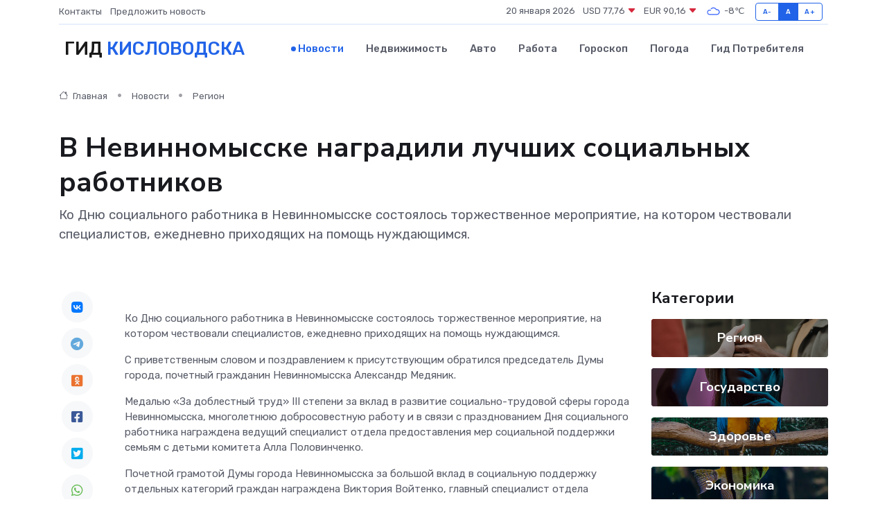

--- FILE ---
content_type: text/html; charset=UTF-8
request_url: https://kislovodsk-gid.ru/news/region/v-nevinnomysske-nagradili-luchshih-socialnyh-rabotnikov.htm
body_size: 10413
content:
<!DOCTYPE html>
<html lang="ru">
<head>
	<meta charset="utf-8">
	<meta name="csrf-token" content="rKLXBXRKWBp9BeZN1aVmceJihHkWnEqehZAwVBsD">
    <meta http-equiv="X-UA-Compatible" content="IE=edge">
    <meta name="viewport" content="width=device-width, initial-scale=1">
    <title>В Невинномысске наградили лучших социальных работников - новости Кисловодска</title>
    <meta name="description" property="description" content="Ко Дню социального работника в Невинномысске состоялось торжественное мероприятие, на котором чествовали специалистов, ежедневно приходящих на помощь нуждающимся.">
    
    <meta property="fb:pages" content="105958871990207" />
    <link rel="shortcut icon" type="image/x-icon" href="https://kislovodsk-gid.ru/favicon.svg">
    <link rel="canonical" href="https://kislovodsk-gid.ru/news/region/v-nevinnomysske-nagradili-luchshih-socialnyh-rabotnikov.htm">
    <link rel="preconnect" href="https://fonts.gstatic.com">
    <link rel="dns-prefetch" href="https://fonts.googleapis.com">
    <link rel="dns-prefetch" href="https://pagead2.googlesyndication.com">
    <link rel="dns-prefetch" href="https://res.cloudinary.com">
    <link href="https://fonts.googleapis.com/css2?family=Nunito+Sans:wght@400;700&family=Rubik:wght@400;500;700&display=swap" rel="stylesheet">
    <link rel="stylesheet" type="text/css" href="https://kislovodsk-gid.ru/assets/font-awesome/css/all.min.css">
    <link rel="stylesheet" type="text/css" href="https://kislovodsk-gid.ru/assets/bootstrap-icons/bootstrap-icons.css">
    <link rel="stylesheet" type="text/css" href="https://kislovodsk-gid.ru/assets/tiny-slider/tiny-slider.css">
    <link rel="stylesheet" type="text/css" href="https://kislovodsk-gid.ru/assets/glightbox/css/glightbox.min.css">
    <link rel="stylesheet" type="text/css" href="https://kislovodsk-gid.ru/assets/plyr/plyr.css">
    <link id="style-switch" rel="stylesheet" type="text/css" href="https://kislovodsk-gid.ru/assets/css/style.css">
    <link rel="stylesheet" type="text/css" href="https://kislovodsk-gid.ru/assets/css/style2.css">

    <meta name="twitter:card" content="summary">
    <meta name="twitter:site" content="@mysite">
    <meta name="twitter:title" content="В Невинномысске наградили лучших социальных работников - новости Кисловодска">
    <meta name="twitter:description" content="Ко Дню социального работника в Невинномысске состоялось торжественное мероприятие, на котором чествовали специалистов, ежедневно приходящих на помощь нуждающимся.">
    <meta name="twitter:creator" content="@mysite">
    <meta name="twitter:image:src" content="https://res.cloudinary.com/dnm6gkhuc/image/upload/zzfyskr8mvaznvup76k3">
    <meta name="twitter:domain" content="kislovodsk-gid.ru">
    <meta name="twitter:card" content="summary_large_image" /><meta name="twitter:image" content="https://res.cloudinary.com/dnm6gkhuc/image/upload/zzfyskr8mvaznvup76k3">

    <meta property="og:url" content="http://kislovodsk-gid.ru/news/region/v-nevinnomysske-nagradili-luchshih-socialnyh-rabotnikov.htm">
    <meta property="og:title" content="В Невинномысске наградили лучших социальных работников - новости Кисловодска">
    <meta property="og:description" content="Ко Дню социального работника в Невинномысске состоялось торжественное мероприятие, на котором чествовали специалистов, ежедневно приходящих на помощь нуждающимся.">
    <meta property="og:type" content="website">
    <meta property="og:image" content="https://res.cloudinary.com/dnm6gkhuc/image/upload/zzfyskr8mvaznvup76k3">
    <meta property="og:locale" content="ru_RU">
    <meta property="og:site_name" content="Гид Кисловодска">
    

    <link rel="image_src" href="https://res.cloudinary.com/dnm6gkhuc/image/upload/zzfyskr8mvaznvup76k3" />

    <link rel="alternate" type="application/rss+xml" href="https://kislovodsk-gid.ru/feed" title="Кисловодск: гид, новости, афиша">
        <script async src="https://pagead2.googlesyndication.com/pagead/js/adsbygoogle.js"></script>
    <script>
        (adsbygoogle = window.adsbygoogle || []).push({
            google_ad_client: "ca-pub-0899253526956684",
            enable_page_level_ads: true
        });
    </script>
        
    
    
    
    <script>if (window.top !== window.self) window.top.location.replace(window.self.location.href);</script>
    <script>if(self != top) { top.location=document.location;}</script>

<!-- Google tag (gtag.js) -->
<script async src="https://www.googletagmanager.com/gtag/js?id=G-71VQP5FD0J"></script>
<script>
  window.dataLayer = window.dataLayer || [];
  function gtag(){dataLayer.push(arguments);}
  gtag('js', new Date());

  gtag('config', 'G-71VQP5FD0J');
</script>
</head>
<body>
<script type="text/javascript" > (function(m,e,t,r,i,k,a){m[i]=m[i]||function(){(m[i].a=m[i].a||[]).push(arguments)}; m[i].l=1*new Date();k=e.createElement(t),a=e.getElementsByTagName(t)[0],k.async=1,k.src=r,a.parentNode.insertBefore(k,a)}) (window, document, "script", "https://mc.yandex.ru/metrika/tag.js", "ym"); ym(54007375, "init", {}); ym(86840228, "init", { clickmap:true, trackLinks:true, accurateTrackBounce:true, webvisor:true });</script> <noscript><div><img src="https://mc.yandex.ru/watch/54007375" style="position:absolute; left:-9999px;" alt="" /><img src="https://mc.yandex.ru/watch/86840228" style="position:absolute; left:-9999px;" alt="" /></div></noscript>
<script type="text/javascript">
    new Image().src = "//counter.yadro.ru/hit?r"+escape(document.referrer)+((typeof(screen)=="undefined")?"":";s"+screen.width+"*"+screen.height+"*"+(screen.colorDepth?screen.colorDepth:screen.pixelDepth))+";u"+escape(document.URL)+";h"+escape(document.title.substring(0,150))+";"+Math.random();
</script>
<!-- Rating@Mail.ru counter -->
<script type="text/javascript">
var _tmr = window._tmr || (window._tmr = []);
_tmr.push({id: "3138453", type: "pageView", start: (new Date()).getTime()});
(function (d, w, id) {
  if (d.getElementById(id)) return;
  var ts = d.createElement("script"); ts.type = "text/javascript"; ts.async = true; ts.id = id;
  ts.src = "https://top-fwz1.mail.ru/js/code.js";
  var f = function () {var s = d.getElementsByTagName("script")[0]; s.parentNode.insertBefore(ts, s);};
  if (w.opera == "[object Opera]") { d.addEventListener("DOMContentLoaded", f, false); } else { f(); }
})(document, window, "topmailru-code");
</script><noscript><div>
<img src="https://top-fwz1.mail.ru/counter?id=3138453;js=na" style="border:0;position:absolute;left:-9999px;" alt="Top.Mail.Ru" />
</div></noscript>
<!-- //Rating@Mail.ru counter -->

<header class="navbar-light navbar-sticky header-static">
    <div class="navbar-top d-none d-lg-block small">
        <div class="container">
            <div class="d-md-flex justify-content-between align-items-center my-1">
                <!-- Top bar left -->
                <ul class="nav">
                    <li class="nav-item">
                        <a class="nav-link ps-0" href="https://kislovodsk-gid.ru/contacts">Контакты</a>
                    </li>
                    <li class="nav-item">
                        <a class="nav-link ps-0" href="https://kislovodsk-gid.ru/sendnews">Предложить новость</a>
                    </li>
                    
                </ul>
                <!-- Top bar right -->
                <div class="d-flex align-items-center">
                    
                    <ul class="list-inline mb-0 text-center text-sm-end me-3">
						<li class="list-inline-item">
							<span>20 января 2026</span>
						</li>
                        <li class="list-inline-item">
                            <a class="nav-link px-0" href="https://kislovodsk-gid.ru/currency">
                                <span>USD 77,76 <i class="bi bi-caret-down-fill text-danger"></i></span>
                            </a>
						</li>
                        <li class="list-inline-item">
                            <a class="nav-link px-0" href="https://kislovodsk-gid.ru/currency">
                                <span>EUR 90,16 <i class="bi bi-caret-down-fill text-danger"></i></span>
                            </a>
						</li>
						<li class="list-inline-item">
                            <a class="nav-link px-0" href="https://kislovodsk-gid.ru/pogoda">
                                <svg xmlns="http://www.w3.org/2000/svg" width="25" height="25" viewBox="0 0 30 30"><path fill="#315EFB" fill-rule="evenodd" d="M25.036 13.066a4.948 4.948 0 0 1 0 5.868A4.99 4.99 0 0 1 20.99 21H8.507a4.49 4.49 0 0 1-3.64-1.86 4.458 4.458 0 0 1 0-5.281A4.491 4.491 0 0 1 8.506 12c.686 0 1.37.159 1.996.473a.5.5 0 0 1 .16.766l-.33.399a.502.502 0 0 1-.598.132 2.976 2.976 0 0 0-3.346.608 3.007 3.007 0 0 0 .334 4.532c.527.396 1.177.59 1.836.59H20.94a3.54 3.54 0 0 0 2.163-.711 3.497 3.497 0 0 0 1.358-3.206 3.45 3.45 0 0 0-.706-1.727A3.486 3.486 0 0 0 20.99 12.5c-.07 0-.138.016-.208.02-.328.02-.645.085-.947.192a.496.496 0 0 1-.63-.287 4.637 4.637 0 0 0-.445-.874 4.495 4.495 0 0 0-.584-.733A4.461 4.461 0 0 0 14.998 9.5a4.46 4.46 0 0 0-3.177 1.318 2.326 2.326 0 0 0-.135.147.5.5 0 0 1-.592.131 5.78 5.78 0 0 0-.453-.19.5.5 0 0 1-.21-.79A5.97 5.97 0 0 1 14.998 8a5.97 5.97 0 0 1 4.237 1.757c.398.399.704.85.966 1.319.262-.042.525-.076.79-.076a4.99 4.99 0 0 1 4.045 2.066zM0 0v30V0zm30 0v30V0z"></path></svg>
                                <span>-8&#8451;</span>
                            </a>
						</li>
					</ul>

                    <!-- Font size accessibility START -->
                    <div class="btn-group me-2" role="group" aria-label="font size changer">
                        <input type="radio" class="btn-check" name="fntradio" id="font-sm">
                        <label class="btn btn-xs btn-outline-primary mb-0" for="font-sm">A-</label>

                        <input type="radio" class="btn-check" name="fntradio" id="font-default" checked>
                        <label class="btn btn-xs btn-outline-primary mb-0" for="font-default">A</label>

                        <input type="radio" class="btn-check" name="fntradio" id="font-lg">
                        <label class="btn btn-xs btn-outline-primary mb-0" for="font-lg">A+</label>
                    </div>

                    
                </div>
            </div>
            <!-- Divider -->
            <div class="border-bottom border-2 border-primary opacity-1"></div>
        </div>
    </div>

    <!-- Logo Nav START -->
    <nav class="navbar navbar-expand-lg">
        <div class="container">
            <!-- Logo START -->
            <a class="navbar-brand" href="https://kislovodsk-gid.ru" style="text-align: end;">
                
                			<span class="ms-2 fs-3 text-uppercase fw-normal">Гид <span style="color: #2163e8;">Кисловодска</span></span>
                            </a>
            <!-- Logo END -->

            <!-- Responsive navbar toggler -->
            <button class="navbar-toggler ms-auto" type="button" data-bs-toggle="collapse"
                data-bs-target="#navbarCollapse" aria-controls="navbarCollapse" aria-expanded="false"
                aria-label="Toggle navigation">
                <span class="text-body h6 d-none d-sm-inline-block">Menu</span>
                <span class="navbar-toggler-icon"></span>
            </button>

            <!-- Main navbar START -->
            <div class="collapse navbar-collapse" id="navbarCollapse">
                <ul class="navbar-nav navbar-nav-scroll mx-auto">
                                        <li class="nav-item"> <a class="nav-link active" href="https://kislovodsk-gid.ru/news">Новости</a></li>
                                        <li class="nav-item"> <a class="nav-link" href="https://kislovodsk-gid.ru/realty">Недвижимость</a></li>
                                        <li class="nav-item"> <a class="nav-link" href="https://kislovodsk-gid.ru/auto">Авто</a></li>
                                        <li class="nav-item"> <a class="nav-link" href="https://kislovodsk-gid.ru/job">Работа</a></li>
                                        <li class="nav-item"> <a class="nav-link" href="https://kislovodsk-gid.ru/horoscope">Гороскоп</a></li>
                                        <li class="nav-item"> <a class="nav-link" href="https://kislovodsk-gid.ru/pogoda">Погода</a></li>
                                        <li class="nav-item"> <a class="nav-link" href="https://kislovodsk-gid.ru/poleznoe">Гид потребителя</a></li>
                                    </ul>
            </div>
            <!-- Main navbar END -->

            
        </div>
    </nav>
    <!-- Logo Nav END -->
</header>
    <main>
        <!-- =======================
                Main content START -->
        <section class="pt-3 pb-lg-5">
            <div class="container" data-sticky-container>
                <div class="row">
                    <!-- Main Post START -->
                    <div class="col-lg-9">
                        <!-- Categorie Detail START -->
                        <div class="mb-4">
							<nav aria-label="breadcrumb" itemscope itemtype="http://schema.org/BreadcrumbList">
								<ol class="breadcrumb breadcrumb-dots">
									<li class="breadcrumb-item" itemprop="itemListElement" itemscope itemtype="http://schema.org/ListItem">
										<meta itemprop="name" content="Гид Кисловодска">
										<meta itemprop="position" content="1">
										<meta itemprop="item" content="https://kislovodsk-gid.ru">
										<a itemprop="url" href="https://kislovodsk-gid.ru">
										<i class="bi bi-house me-1"></i> Главная
										</a>
									</li>
									<li class="breadcrumb-item" itemprop="itemListElement" itemscope itemtype="http://schema.org/ListItem">
										<meta itemprop="name" content="Новости">
										<meta itemprop="position" content="2">
										<meta itemprop="item" content="https://kislovodsk-gid.ru/news">
										<a itemprop="url" href="https://kislovodsk-gid.ru/news"> Новости</a>
									</li>
									<li class="breadcrumb-item" aria-current="page" itemprop="itemListElement" itemscope itemtype="http://schema.org/ListItem">
										<meta itemprop="name" content="Регион">
										<meta itemprop="position" content="3">
										<meta itemprop="item" content="https://kislovodsk-gid.ru/news/region">
										<a itemprop="url" href="https://kislovodsk-gid.ru/news/region"> Регион</a>
									</li>
									<li aria-current="page" itemprop="itemListElement" itemscope itemtype="http://schema.org/ListItem">
									<meta itemprop="name" content="В Невинномысске наградили лучших социальных работников">
									<meta itemprop="position" content="4" />
									<meta itemprop="item" content="https://kislovodsk-gid.ru/news/region/v-nevinnomysske-nagradili-luchshih-socialnyh-rabotnikov.htm">
									</li>
								</ol>
							</nav>
						
                        </div>
                    </div>
                </div>
                <div class="row align-items-center">
                                                        <!-- Content -->
                    <div class="col-md-12 mt-4 mt-md-0">
                                            <h1 class="display-6">В Невинномысске наградили лучших социальных работников</h1>
                        <p class="lead">Ко Дню социального работника в Невинномысске состоялось торжественное мероприятие, на котором чествовали специалистов, ежедневно приходящих на помощь нуждающимся.</p>
                    </div>
				                                    </div>
            </div>
        </section>
        <!-- =======================
        Main START -->
        <section class="pt-0">
            <div class="container position-relative" data-sticky-container>
                <div class="row">
                    <!-- Left sidebar START -->
                    <div class="col-md-1">
                        <div class="text-start text-lg-center mb-5" data-sticky data-margin-top="80" data-sticky-for="767">
                            <style>
                                .fa-vk::before {
                                    color: #07f;
                                }
                                .fa-telegram::before {
                                    color: #64a9dc;
                                }
                                .fa-facebook-square::before {
                                    color: #3b5998;
                                }
                                .fa-odnoklassniki-square::before {
                                    color: #eb722e;
                                }
                                .fa-twitter-square::before {
                                    color: #00aced;
                                }
                                .fa-whatsapp::before {
                                    color: #65bc54;
                                }
                                .fa-viber::before {
                                    color: #7b519d;
                                }
                                .fa-moimir svg {
                                    background-color: #168de2;
                                    height: 18px;
                                    width: 18px;
                                    background-size: 18px 18px;
                                    border-radius: 4px;
                                    margin-bottom: 2px;
                                }
                            </style>
                            <ul class="nav text-white-force">
                                <li class="nav-item">
                                    <a class="nav-link icon-md rounded-circle m-1 p-0 fs-5 bg-light" href="https://vk.com/share.php?url=https://kislovodsk-gid.ru/news/region/v-nevinnomysske-nagradili-luchshih-socialnyh-rabotnikov.htm&title=В Невинномысске наградили лучших социальных работников - новости Кисловодска&utm_source=share" rel="nofollow" target="_blank">
                                        <i class="fab fa-vk align-middle text-body"></i>
                                    </a>
                                </li>
                                <li class="nav-item">
                                    <a class="nav-link icon-md rounded-circle m-1 p-0 fs-5 bg-light" href="https://t.me/share/url?url=https://kislovodsk-gid.ru/news/region/v-nevinnomysske-nagradili-luchshih-socialnyh-rabotnikov.htm&text=В Невинномысске наградили лучших социальных работников - новости Кисловодска&utm_source=share" rel="nofollow" target="_blank">
                                        <i class="fab fa-telegram align-middle text-body"></i>
                                    </a>
                                </li>
                                <li class="nav-item">
                                    <a class="nav-link icon-md rounded-circle m-1 p-0 fs-5 bg-light" href="https://connect.ok.ru/offer?url=https://kislovodsk-gid.ru/news/region/v-nevinnomysske-nagradili-luchshih-socialnyh-rabotnikov.htm&title=В Невинномысске наградили лучших социальных работников - новости Кисловодска&utm_source=share" rel="nofollow" target="_blank">
                                        <i class="fab fa-odnoklassniki-square align-middle text-body"></i>
                                    </a>
                                </li>
                                <li class="nav-item">
                                    <a class="nav-link icon-md rounded-circle m-1 p-0 fs-5 bg-light" href="https://www.facebook.com/sharer.php?src=sp&u=https://kislovodsk-gid.ru/news/region/v-nevinnomysske-nagradili-luchshih-socialnyh-rabotnikov.htm&title=В Невинномысске наградили лучших социальных работников - новости Кисловодска&utm_source=share" rel="nofollow" target="_blank">
                                        <i class="fab fa-facebook-square align-middle text-body"></i>
                                    </a>
                                </li>
                                <li class="nav-item">
                                    <a class="nav-link icon-md rounded-circle m-1 p-0 fs-5 bg-light" href="https://twitter.com/intent/tweet?text=В Невинномысске наградили лучших социальных работников - новости Кисловодска&url=https://kislovodsk-gid.ru/news/region/v-nevinnomysske-nagradili-luchshih-socialnyh-rabotnikov.htm&utm_source=share" rel="nofollow" target="_blank">
                                        <i class="fab fa-twitter-square align-middle text-body"></i>
                                    </a>
                                </li>
                                <li class="nav-item">
                                    <a class="nav-link icon-md rounded-circle m-1 p-0 fs-5 bg-light" href="https://api.whatsapp.com/send?text=В Невинномысске наградили лучших социальных работников - новости Кисловодска https://kislovodsk-gid.ru/news/region/v-nevinnomysske-nagradili-luchshih-socialnyh-rabotnikov.htm&utm_source=share" rel="nofollow" target="_blank">
                                        <i class="fab fa-whatsapp align-middle text-body"></i>
                                    </a>
                                </li>
                                <li class="nav-item">
                                    <a class="nav-link icon-md rounded-circle m-1 p-0 fs-5 bg-light" href="viber://forward?text=В Невинномысске наградили лучших социальных работников - новости Кисловодска https://kislovodsk-gid.ru/news/region/v-nevinnomysske-nagradili-luchshih-socialnyh-rabotnikov.htm&utm_source=share" rel="nofollow" target="_blank">
                                        <i class="fab fa-viber align-middle text-body"></i>
                                    </a>
                                </li>
                                <li class="nav-item">
                                    <a class="nav-link icon-md rounded-circle m-1 p-0 fs-5 bg-light" href="https://connect.mail.ru/share?url=https://kislovodsk-gid.ru/news/region/v-nevinnomysske-nagradili-luchshih-socialnyh-rabotnikov.htm&title=В Невинномысске наградили лучших социальных работников - новости Кисловодска&utm_source=share" rel="nofollow" target="_blank">
                                        <i class="fab fa-moimir align-middle text-body"><svg viewBox='0 0 24 24' xmlns='http://www.w3.org/2000/svg'><path d='M8.889 9.667a1.333 1.333 0 100-2.667 1.333 1.333 0 000 2.667zm6.222 0a1.333 1.333 0 100-2.667 1.333 1.333 0 000 2.667zm4.77 6.108l-1.802-3.028a.879.879 0 00-1.188-.307.843.843 0 00-.313 1.166l.214.36a6.71 6.71 0 01-4.795 1.996 6.711 6.711 0 01-4.792-1.992l.217-.364a.844.844 0 00-.313-1.166.878.878 0 00-1.189.307l-1.8 3.028a.844.844 0 00.312 1.166.88.88 0 001.189-.307l.683-1.147a8.466 8.466 0 005.694 2.18 8.463 8.463 0 005.698-2.184l.685 1.151a.873.873 0 001.189.307.844.844 0 00.312-1.166z' fill='#FFF' fill-rule='evenodd'/></svg></i>
                                    </a>
                                </li>
                                
                            </ul>
                        </div>
                    </div>
                    <!-- Left sidebar END -->

                    <!-- Main Content START -->
                    <div class="col-md-10 col-lg-8 mb-5">
                        <div class="mb-4">
                                                    </div>
                        <div itemscope itemtype="http://schema.org/NewsArticle">
                            <meta itemprop="headline" content="В Невинномысске наградили лучших социальных работников">
                            <meta itemprop="identifier" content="https://kislovodsk-gid.ru/20382">
                            <span itemprop="articleBody"><p> Ко Дню социального работника в Невинномысске состоялось торжественное мероприятие, на котором чествовали специалистов, ежедневно приходящих на помощь нуждающимся. </p>

<p> С приветственным словом и поздравлением к присутствующим обратился председатель Думы города, почетный гражданин Невинномысска Александр Медяник. </p> <p> Медалью «За доблестный труд» III степени за вклад в развитие социально-трудовой сферы города Невинномысска, многолетнюю добросовестную работу и в связи с празднованием Дня социального работника награждена ведущий специалист отдела предоставления мер социальной поддержки семьям с детьми комитета Алла Половинченко. </p> <p> Почетной грамотой Думы города Невинномысска за большой вклад в социальную поддержку отдельных категорий граждан награждена Виктория Войтенко, главный специалист отдела социальной помощи и поддержки населения комитета. </p> <p> Благодарность Думы города Невинномысска за добросовестный труд, высокий профессионализм Александр Медяник вручил Ольге Лакеевой, ведущему специалисту отдела предоставления мер социальной поддержки по оплате жилья и коммунальных услуг граждан и Наталье Паронян, ведущему специалисту планово-бюджетного отдела комитета. </p> <p> Также Александр Медяник поздравил соцработников от имени председателя комитета по развитию гражданского общества, вопросам общественных и религиозных объединений Государственной Думы Федерального Собрания Российской Федерации Ольги Тимофеевой. </p> <p> Благодарность Госдумы Российской Федерации за профессиональное мастерство, ответственное отношение к выполнению своих должностных обязанностей получили Инна Гришкина, главный специалист отдела предоставления мер социальной поддержки отдельным категориям граждан комитета; Елена Демченко, начальник отдела социальной помощи и поддержки населения комитета и Наталья Туманова, начальник организационно-правового отдела комитета. </p> <p> С поздравлениями работников комитета по труду и социальной поддержке населения города также обратилась первый заместитель главы администрации города Невинномысска Виктория Соколюк и вручила Почетную грамоту Губернатора Ставропольского края за заслуги в области социальной защиты населения в крае Наталье Тумановой, начальнику организационно-правового отдела, и благодарственное письмо Губернатора Ставропольского края Лидии Великохатько, ведущему специалисту отдела предоставления мер социальной поддержки по оплате жилья и коммунальных услуг граждан комитета. </p> <p> Почетных грамот министерства труда и социальной защиты населения Ставропольского края за образцовое выполнение должностных обязанностей удостоены Инна Глоба, главный специалист отдела социальной помощи и поддержки населения и Инна Гришкина, главный специалист отдела предоставления мер социальной поддержки отдельным категориям граждан. 
										</p>
											
											

										

                        



<p></p> <p> Благодарственные письма Министерства труда и социальной защиты населения Ставропольского края получили Ирина Гарнага, ведущий специалист отдела предоставления мер социальной поддержки по оплате жилья и коммунальных услуг и Юлия Мишина, ведущий специалист отдела предоставления мер социальной поддержки отдельным категориям граждан комитета. </p> <p> За особый вклад в развитие социальной сферы, многолетний добросовестный труд и в связи с профессиональным праздником первый заместитель главы администрации Невинномысска Екатерина Евдоченко вручила Почетную грамоту администрации города Невинномысска Любови Булгаковой, главному специалисту организационно-правового отдела и благодарность администрации города Невинномысска Анне Барковой, ведущему специалисту отдела предоставления мер социальной поддержки по оплате жилья и коммунальных услуг комитета. </p> <p> Почетной грамотой Президиума Ставропольского краевого комитета профсоюза работников государственных учреждений и общественного обслуживания Российской Федерации за активную работу в профкоме и в связи с Днем социального работника награждена Ирина Гомзякова, ведущий специалист отдела предоставления мер социальной поддержки по оплате жилья и коммунальных услуг граждан. </p> <p> Благодарностью Президиума Ставропольского краевого комитета профсоюза работников государственных учреждений и общественного обслуживания Российской Федерации Лилия Горчакова, ведущий специалист отдела социальной помощи и поддержки населения и Валерия Камашева, специалист 1 категории организационно-правового отдела комитета. </p> <p> Почетной грамоты комитета по труду и социальной поддержке населения администрации города Невинномысска за добросовестный труд в сфере социальной защиты населения, активное участие в общественной жизни коллектива удостоены Ирина Ахметова, ведущий специалист отдела предоставления мер социальной поддержки семьям с детьми, Наталья Жохова, главный специалист-юрисконсульт организационно-правового отдела, Марина Золоторева, специалист 1 категории организационно-правового отдела, Марина Ильина, ведущий специалист-юрисконсульт отдела опеки и попечительства, Любовь Копылова, специалист 1 категории отдела опеки и попечительства комитета. </p> <p> «Уважаемые сотрудники социальной сферы города Невинномысска, спасибо Вам за ежедневный труд, за контроль соблюдения прав граждан, нуждающихся в помощи, и за проявленные терпение и понимание в отношении подопечных», -  отметил  Михаил Миненков. </p></span>
                        </div>
                                                                        <div><a href="https://nevadm.ru/news/media/2024/6/11/v-nevinnomyisske-nagradili-luchshih-sotsialnyih-rabotnikov/" target="_blank" rel="author">Источник</a></div>
                                                                        <div class="col-12 mt-3"><a href="https://kislovodsk-gid.ru/sendnews">Предложить новость</a></div>
                        <div class="col-12 mt-5">
                            <h2 class="my-3">Последние новости</h2>
                            <div class="row gy-4">
                                <!-- Card item START -->
<div class="col-sm-6">
    <div class="card" itemscope="" itemtype="http://schema.org/BlogPosting">
        <!-- Card img -->
        <div class="position-relative">
                        <img class="card-img" src="https://kislovodsk-gid.ru/images/noimg-420x315.png" alt="В селе Марьины Колодцы откроют агрокласс">
                    </div>
        <div class="card-body px-0 pt-3" itemprop="name">
            <h4 class="card-title" itemprop="headline"><a href="https://kislovodsk-gid.ru/news/region/v-sele-mariny-kolodcy-otkroyut-agroklass.htm"
                    class="btn-link text-reset fw-bold" itemprop="url">В селе Марьины Колодцы откроют агрокласс</a></h4>
            <p class="card-text" itemprop="articleBody">С начала нового учебного года в Минераловодском округе на базе школы № 7 села Марьины Колодцы будет открыт первый в муниципалитете агротехнологический класс.</p>
        </div>
        <meta itemprop="author" content="Редактор"/>
        <meta itemscope itemprop="mainEntityOfPage" itemType="https://schema.org/WebPage" itemid="https://kislovodsk-gid.ru/news/region/v-sele-mariny-kolodcy-otkroyut-agroklass.htm"/>
        <meta itemprop="dateModified" content="2025-04-06"/>
        <meta itemprop="datePublished" content="2025-04-06"/>
    </div>
</div>
<!-- Card item END -->
<!-- Card item START -->
<div class="col-sm-6">
    <div class="card" itemscope="" itemtype="http://schema.org/BlogPosting">
        <!-- Card img -->
        <div class="position-relative">
                        <img class="card-img" src="https://res.cloudinary.com/dnm6gkhuc/image/upload/c_fill,w_420,h_315,q_auto,g_face/jprono90aeixluo9yy36" alt="На благотворительном забеге в Невинномысске собрали более 700 тысяч рублей" itemprop="image">
                    </div>
        <div class="card-body px-0 pt-3" itemprop="name">
            <h4 class="card-title" itemprop="headline"><a href="https://kislovodsk-gid.ru/news/region/na-blagotvoritelnom-zabege-v-nevinnomysske-sobrali-bolee-700-tysyach-rubley.htm"
                    class="btn-link text-reset fw-bold" itemprop="url">На благотворительном забеге в Невинномысске собрали более 700 тысяч рублей</a></h4>
            <p class="card-text" itemprop="articleBody">В Невинномысске подвели итоги городского благотворительного забега Первого городского благотворительного общества «Импульс добра».</p>
        </div>
        <meta itemprop="author" content="Редактор"/>
        <meta itemscope itemprop="mainEntityOfPage" itemType="https://schema.org/WebPage" itemid="https://kislovodsk-gid.ru/news/region/na-blagotvoritelnom-zabege-v-nevinnomysske-sobrali-bolee-700-tysyach-rubley.htm"/>
        <meta itemprop="dateModified" content="2025-04-06"/>
        <meta itemprop="datePublished" content="2025-04-06"/>
    </div>
</div>
<!-- Card item END -->
<!-- Card item START -->
<div class="col-sm-6">
    <div class="card" itemscope="" itemtype="http://schema.org/BlogPosting">
        <!-- Card img -->
        <div class="position-relative">
                        <img class="card-img" src="https://kislovodsk-gid.ru/images/noimg-420x315.png" alt="В Изобильненском округе поздравили ветерана ВОВ">
                    </div>
        <div class="card-body px-0 pt-3" itemprop="name">
            <h4 class="card-title" itemprop="headline"><a href="https://kislovodsk-gid.ru/news/region/v-izobilnenskom-okruge-pozdravili-veterana-vov.htm"
                    class="btn-link text-reset fw-bold" itemprop="url">В Изобильненском округе поздравили ветерана ВОВ</a></h4>
            <p class="card-text" itemprop="articleBody">Сегодня, 5 апреля, глава Изобильненского округа Роман Коврыга совместно с начальником территориального управления Евгением Бажаном поздравили ветерана Великой Отечественной войны Раису Климову с её 95-летием.</p>
        </div>
        <meta itemprop="author" content="Редактор"/>
        <meta itemscope itemprop="mainEntityOfPage" itemType="https://schema.org/WebPage" itemid="https://kislovodsk-gid.ru/news/region/v-izobilnenskom-okruge-pozdravili-veterana-vov.htm"/>
        <meta itemprop="dateModified" content="2025-04-06"/>
        <meta itemprop="datePublished" content="2025-04-06"/>
    </div>
</div>
<!-- Card item END -->
<!-- Card item START -->
<div class="col-sm-6">
    <div class="card" itemscope="" itemtype="http://schema.org/BlogPosting">
        <!-- Card img -->
        <div class="position-relative">
            <img class="card-img" src="https://res.cloudinary.com/di7jztv5p/image/upload/c_fill,w_420,h_315,q_auto,g_face/gqei5n34zp6qzkg1iovk" alt="Когда скидки превращаются в ловушку: как маркетологи учат нас тратить" itemprop="image">
        </div>
        <div class="card-body px-0 pt-3" itemprop="name">
            <h4 class="card-title" itemprop="headline"><a href="https://ulan-ude-city.ru/news/ekonomika/kogda-skidki-prevraschayutsya-v-lovushku-kak-marketologi-uchat-nas-tratit.htm" class="btn-link text-reset fw-bold" itemprop="url">Когда скидки превращаются в ловушку: как маркетологи учат нас тратить</a></h4>
            <p class="card-text" itemprop="articleBody">Почему “-50% только сегодня” не всегда значит выгоду, как скидки играют на эмоциях и почему даже рациональные люди становятся жертвами маркетинговых трюков.</p>
        </div>
        <meta itemprop="author" content="Редактор"/>
        <meta itemscope itemprop="mainEntityOfPage" itemType="https://schema.org/WebPage" itemid="https://ulan-ude-city.ru/news/ekonomika/kogda-skidki-prevraschayutsya-v-lovushku-kak-marketologi-uchat-nas-tratit.htm"/>
        <meta itemprop="dateModified" content="2026-01-20"/>
        <meta itemprop="datePublished" content="2026-01-20"/>
    </div>
</div>
<!-- Card item END -->
                            </div>
                        </div>
						<div class="col-12 bg-primary bg-opacity-10 p-2 mt-3 rounded">
							На этом сайте вы найдете актуальные <a href="https://gorodrnd.ru/job">вакансии в Ростове-на-Дону</a> с предложениями работы от ведущих работодателей города
						</div>
                        <!-- Comments START -->
                        <div class="mt-5">
                            <h3>Комментарии (0)</h3>
                        </div>
                        <!-- Comments END -->
                        <!-- Reply START -->
                        <div>
                            <h3>Добавить комментарий</h3>
                            <small>Ваш email не публикуется. Обязательные поля отмечены *</small>
                            <form class="row g-3 mt-2">
                                <div class="col-md-6">
                                    <label class="form-label">Имя *</label>
                                    <input type="text" class="form-control" aria-label="First name">
                                </div>
                                <div class="col-md-6">
                                    <label class="form-label">Email *</label>
                                    <input type="email" class="form-control">
                                </div>
                                <div class="col-12">
                                    <label class="form-label">Текст комментария *</label>
                                    <textarea class="form-control" rows="3"></textarea>
                                </div>
                                <div class="col-12">
                                    <button type="submit" class="btn btn-primary">Оставить комментарий</button>
                                </div>
                            </form>
                        </div>
                        <!-- Reply END -->
                    </div>
                    <!-- Main Content END -->
                    <!-- Right sidebar START -->
                    <div class="col-lg-3 d-none d-lg-block">
                        <div data-sticky data-margin-top="80" data-sticky-for="991">
                            <!-- Categories -->
                            <div>
                                <h4 class="mb-3">Категории</h4>
                                                                    <!-- Category item -->
                                    <div class="text-center mb-3 card-bg-scale position-relative overflow-hidden rounded"
                                        style="background-image:url(https://kislovodsk-gid.ru/assets/images/blog/4by3/09.jpg); background-position: center left; background-size: cover;">
                                        <div class="bg-dark-overlay-4 p-3">
                                            <a href="https://kislovodsk-gid.ru/news/region"
                                                class="stretched-link btn-link fw-bold text-white h5">Регион</a>
                                        </div>
                                    </div>
                                                                    <!-- Category item -->
                                    <div class="text-center mb-3 card-bg-scale position-relative overflow-hidden rounded"
                                        style="background-image:url(https://kislovodsk-gid.ru/assets/images/blog/4by3/08.jpg); background-position: center left; background-size: cover;">
                                        <div class="bg-dark-overlay-4 p-3">
                                            <a href="https://kislovodsk-gid.ru/news/gosudarstvo"
                                                class="stretched-link btn-link fw-bold text-white h5">Государство</a>
                                        </div>
                                    </div>
                                                                    <!-- Category item -->
                                    <div class="text-center mb-3 card-bg-scale position-relative overflow-hidden rounded"
                                        style="background-image:url(https://kislovodsk-gid.ru/assets/images/blog/4by3/03.jpg); background-position: center left; background-size: cover;">
                                        <div class="bg-dark-overlay-4 p-3">
                                            <a href="https://kislovodsk-gid.ru/news/zdorove"
                                                class="stretched-link btn-link fw-bold text-white h5">Здоровье</a>
                                        </div>
                                    </div>
                                                                    <!-- Category item -->
                                    <div class="text-center mb-3 card-bg-scale position-relative overflow-hidden rounded"
                                        style="background-image:url(https://kislovodsk-gid.ru/assets/images/blog/4by3/06.jpg); background-position: center left; background-size: cover;">
                                        <div class="bg-dark-overlay-4 p-3">
                                            <a href="https://kislovodsk-gid.ru/news/ekonomika"
                                                class="stretched-link btn-link fw-bold text-white h5">Экономика</a>
                                        </div>
                                    </div>
                                                                    <!-- Category item -->
                                    <div class="text-center mb-3 card-bg-scale position-relative overflow-hidden rounded"
                                        style="background-image:url(https://kislovodsk-gid.ru/assets/images/blog/4by3/01.jpg); background-position: center left; background-size: cover;">
                                        <div class="bg-dark-overlay-4 p-3">
                                            <a href="https://kislovodsk-gid.ru/news/politika"
                                                class="stretched-link btn-link fw-bold text-white h5">Политика</a>
                                        </div>
                                    </div>
                                                                    <!-- Category item -->
                                    <div class="text-center mb-3 card-bg-scale position-relative overflow-hidden rounded"
                                        style="background-image:url(https://kislovodsk-gid.ru/assets/images/blog/4by3/02.jpg); background-position: center left; background-size: cover;">
                                        <div class="bg-dark-overlay-4 p-3">
                                            <a href="https://kislovodsk-gid.ru/news/nauka-i-obrazovanie"
                                                class="stretched-link btn-link fw-bold text-white h5">Наука и Образование</a>
                                        </div>
                                    </div>
                                                                    <!-- Category item -->
                                    <div class="text-center mb-3 card-bg-scale position-relative overflow-hidden rounded"
                                        style="background-image:url(https://kislovodsk-gid.ru/assets/images/blog/4by3/03.jpg); background-position: center left; background-size: cover;">
                                        <div class="bg-dark-overlay-4 p-3">
                                            <a href="https://kislovodsk-gid.ru/news/proisshestviya"
                                                class="stretched-link btn-link fw-bold text-white h5">Происшествия</a>
                                        </div>
                                    </div>
                                                                    <!-- Category item -->
                                    <div class="text-center mb-3 card-bg-scale position-relative overflow-hidden rounded"
                                        style="background-image:url(https://kislovodsk-gid.ru/assets/images/blog/4by3/06.jpg); background-position: center left; background-size: cover;">
                                        <div class="bg-dark-overlay-4 p-3">
                                            <a href="https://kislovodsk-gid.ru/news/religiya"
                                                class="stretched-link btn-link fw-bold text-white h5">Религия</a>
                                        </div>
                                    </div>
                                                                    <!-- Category item -->
                                    <div class="text-center mb-3 card-bg-scale position-relative overflow-hidden rounded"
                                        style="background-image:url(https://kislovodsk-gid.ru/assets/images/blog/4by3/09.jpg); background-position: center left; background-size: cover;">
                                        <div class="bg-dark-overlay-4 p-3">
                                            <a href="https://kislovodsk-gid.ru/news/kultura"
                                                class="stretched-link btn-link fw-bold text-white h5">Культура</a>
                                        </div>
                                    </div>
                                                                    <!-- Category item -->
                                    <div class="text-center mb-3 card-bg-scale position-relative overflow-hidden rounded"
                                        style="background-image:url(https://kislovodsk-gid.ru/assets/images/blog/4by3/07.jpg); background-position: center left; background-size: cover;">
                                        <div class="bg-dark-overlay-4 p-3">
                                            <a href="https://kislovodsk-gid.ru/news/sport"
                                                class="stretched-link btn-link fw-bold text-white h5">Спорт</a>
                                        </div>
                                    </div>
                                                                    <!-- Category item -->
                                    <div class="text-center mb-3 card-bg-scale position-relative overflow-hidden rounded"
                                        style="background-image:url(https://kislovodsk-gid.ru/assets/images/blog/4by3/09.jpg); background-position: center left; background-size: cover;">
                                        <div class="bg-dark-overlay-4 p-3">
                                            <a href="https://kislovodsk-gid.ru/news/obschestvo"
                                                class="stretched-link btn-link fw-bold text-white h5">Общество</a>
                                        </div>
                                    </div>
                                                            </div>
                        </div>
                    </div>
                    <!-- Right sidebar END -->
                </div>
        </section>
    </main>
<footer class="bg-dark pt-5">
    
    <!-- Footer copyright START -->
    <div class="bg-dark-overlay-3 mt-5">
        <div class="container">
            <div class="row align-items-center justify-content-md-between py-4">
                <div class="col-md-6">
                    <!-- Copyright -->
                    <div class="text-center text-md-start text-primary-hover text-muted">
                        &#169;2026 Кисловодск. Все права защищены.
                    </div>
                </div>
                
            </div>
        </div>
    </div>
    <!-- Footer copyright END -->
    <script type="application/ld+json">
        {"@context":"https:\/\/schema.org","@type":"Organization","name":"\u041a\u0438\u0441\u043b\u043e\u0432\u043e\u0434\u0441\u043a - \u0433\u0438\u0434, \u043d\u043e\u0432\u043e\u0441\u0442\u0438, \u0430\u0444\u0438\u0448\u0430","url":"https:\/\/kislovodsk-gid.ru","sameAs":["https:\/\/vk.com\/public208046471","https:\/\/t.me\/kislovodsk_gid"]}
    </script>
</footer>
<!-- Back to top -->
<div class="back-top"><i class="bi bi-arrow-up-short"></i></div>
<script src="https://kislovodsk-gid.ru/assets/bootstrap/js/bootstrap.bundle.min.js"></script>
<script src="https://kislovodsk-gid.ru/assets/tiny-slider/tiny-slider.js"></script>
<script src="https://kislovodsk-gid.ru/assets/sticky-js/sticky.min.js"></script>
<script src="https://kislovodsk-gid.ru/assets/glightbox/js/glightbox.min.js"></script>
<script src="https://kislovodsk-gid.ru/assets/plyr/plyr.js"></script>
<script src="https://kislovodsk-gid.ru/assets/js/functions.js"></script>
<script src="https://yastatic.net/share2/share.js" async></script>
<script defer src="https://static.cloudflareinsights.com/beacon.min.js/vcd15cbe7772f49c399c6a5babf22c1241717689176015" integrity="sha512-ZpsOmlRQV6y907TI0dKBHq9Md29nnaEIPlkf84rnaERnq6zvWvPUqr2ft8M1aS28oN72PdrCzSjY4U6VaAw1EQ==" data-cf-beacon='{"version":"2024.11.0","token":"4b995c56710f4cafa53480f8c0168210","r":1,"server_timing":{"name":{"cfCacheStatus":true,"cfEdge":true,"cfExtPri":true,"cfL4":true,"cfOrigin":true,"cfSpeedBrain":true},"location_startswith":null}}' crossorigin="anonymous"></script>
</body>
</html>


--- FILE ---
content_type: text/html; charset=utf-8
request_url: https://www.google.com/recaptcha/api2/aframe
body_size: 266
content:
<!DOCTYPE HTML><html><head><meta http-equiv="content-type" content="text/html; charset=UTF-8"></head><body><script nonce="1dSfa1m2uANa4L2XOq6jvQ">/** Anti-fraud and anti-abuse applications only. See google.com/recaptcha */ try{var clients={'sodar':'https://pagead2.googlesyndication.com/pagead/sodar?'};window.addEventListener("message",function(a){try{if(a.source===window.parent){var b=JSON.parse(a.data);var c=clients[b['id']];if(c){var d=document.createElement('img');d.src=c+b['params']+'&rc='+(localStorage.getItem("rc::a")?sessionStorage.getItem("rc::b"):"");window.document.body.appendChild(d);sessionStorage.setItem("rc::e",parseInt(sessionStorage.getItem("rc::e")||0)+1);localStorage.setItem("rc::h",'1768879254485');}}}catch(b){}});window.parent.postMessage("_grecaptcha_ready", "*");}catch(b){}</script></body></html>